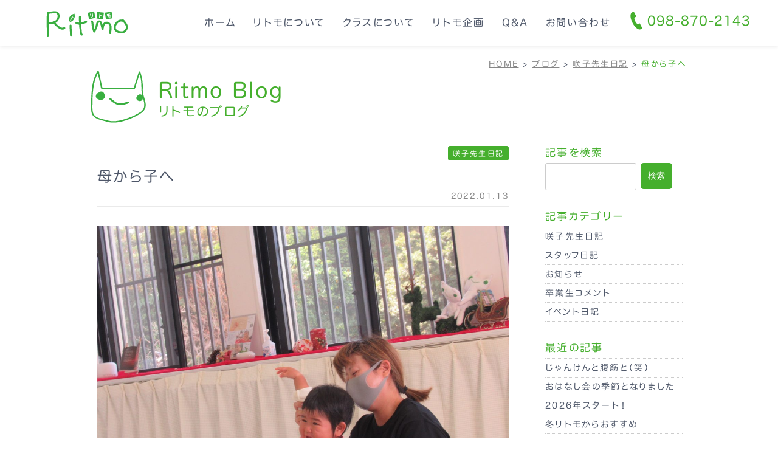

--- FILE ---
content_type: text/html; charset=UTF-8
request_url: https://ritmoto.com/blog/teacher/2623/
body_size: 27029
content:
<!DOCTYPE html>
<html lang="ja">

<head prefix="og: http://ogp.me/ns# fb: http://ogp.me/ns/fb# article: http://ogp.me/ns/article#">
<meta name="viewport" content="width=device-width, initial-scale=1, shrink-to-fit=no">
<meta http-equiv="Content-Type" content="text/html; charset=UTF-8">
<meta http-equiv="X-UA-Compatible" content="IE=Edge">
<meta name="format-detection" content="telephone=no">
<meta name="author" content="こども音育ひろば「Ritmo」リトモ">
<meta property="og:type" content="article">
<meta property="og:title" content="母から子へ | こども音育ひろば「Ritmo」リトモ">
<meta property="og:url" content="https://ritmoto.com/blog/teacher/2623/">
<meta property="og:site_name" content="こども音育ひろば「Ritmo」リトモ">
<meta property="og:image" content="/official/upload/2022/01/IMG_2394-1200x1600.jpg">
<meta property="og:description"
    content="最近何だか見かけることのないようなとっても可愛いお洋服を着ているRちゃんもしかして・・・と、思い「これってママの着ていた服？」と、聞くと「そうなんです。実家の母が贈ってくれて・・・」と。何て素敵なんでしょう。ママがこどもの頃に着ていた服をこ">
<meta name="twitter:card" content="summary_large_image">
<meta name="twitter:site" content="">
<meta name="twitter:description"
    content="最近何だか見かけることのないようなとっても可愛いお洋服を着ているRちゃんもしかして・・・と、思い「これってママの着ていた服？」と、聞くと「そうなんです。実家の母が贈ってくれて・・・」と。何て素敵なんでしょう。ママがこどもの頃に着ていた服をこ">
<meta name="twitter:image" content="/official/upload/2022/01/IMG_2394-1200x1600.jpg">
<meta name="description"
    content="最近何だか見かけることのないようなとっても可愛いお洋服を着ているRちゃんもしかして・・・と、思い「これってママの着ていた服？」と、聞くと「そうなんです。実家の母が贈ってくれて・・・」と。何て素敵なんでしょう。ママがこどもの頃に着ていた服をこ">
<meta name="keywords" content="">

<title>母から子へ | こども音育ひろば「Ritmo」リトモ</title>

<link rel="icon" type="image/x-icon" href="https://ritmoto.com/official/wp-content/themes/ritmo/src/images/favicon.ico">
<link rel="apple-touch-icon" sizes="192x192" href="https://ritmoto.com/official/wp-content/themes/ritmo/src/images/touch-icon-192.png">
<link rel="stylesheet" href="https://ritmoto.com/official/wp-content/themes/ritmo/src/css/style.min.css?1769269349">
<link rel="stylesheet" href="https://ritmoto.com/official/wp-content/themes/ritmo/style.css">
<link rel='stylesheet' id='wp-block-library-css'  href='https://ritmoto.com/official/wp-includes/css/dist/block-library/style.min.css?ver=5.6' type='text/css' media='all' />
<link rel='stylesheet' id='custom-style-css'  href='https://ritmoto.com/official/wp-content/themes/ritmo/src/css/editor-style.min.css?ver=5.6' type='text/css' media='all' />
<script type='text/javascript' src='//ajax.googleapis.com/ajax/libs/jquery/2.1.3/jquery.min.js?ver=2.1.3' id='jquery-js'></script>
<link rel="canonical" href="https://ritmoto.com/blog/teacher/2623/" />
<style id="bec-color-style" type="text/css">
/* Block Editor Colors generated css */

:root .has-is-col1-color{
	color: #45af2d;
}
:root .has-is-col1-background-color{
	background-color: #45af2d;
}

:root .has-is-col2-color{
	color: #f7931e;
}
:root .has-is-col2-background-color{
	background-color: #f7931e;
}

:root .has-is-col3-color{
	color: #f15a24;
}
:root .has-is-col3-background-color{
	background-color: #f15a24;
}

:root .has-is-col4-color{
	color: #1797bc;
}
:root .has-is-col4-background-color{
	background-color: #1797bc;
}
        </style><!-- Global site tag (gtag.js) - Google Analytics -->
<script async src="https://www.googletagmanager.com/gtag/js?id=G-1H16T10P64"></script>
<script>
window.dataLayer = window.dataLayer || [];

function gtag() {
    dataLayer.push(arguments);
}
gtag('js', new Date());

gtag('config', 'G-1H16T10P64');
</script><script type="text/javascript" src="//webfonts.sakura.ne.jp/js/sakurav3.js"></script>
</head>

        <body  class="category category_teacher">
            
            
            <div class="l-slide">
                <div class="slide">
                    <nav class="slide-menu g-menu">
                        
<div class="slide-title">MENU</div>
<div class="slide-menu">
    <ul><li class="menu-item-type-custom menu-item-object-custom"><a href="/">ホーム</a></li>
<li><a href="https://ritmoto.com/about/">リトモについて</a></li>
<li><a href="https://ritmoto.com/class/">クラスについて</a></li>
<li><a href="https://ritmoto.com/planning/">リトモ企画</a></li>
<li><a href="https://ritmoto.com/faq/">Q&amp;A</a></li>
<li class="menu-item-type-custom menu-item-object-custom"><a href="/blog/">リトモのブログ</a></li>
<li><a href="https://ritmoto.com/contact/">お問い合わせ</a></li>
</ul></div>                        <div class="l-container">
                            
<div class="footer-sns">
    <div class="footer-sns__box">
        <a href="https://www.instagram.com/ritmo.okinawa/" target="_blank">
            <i class="icon icon-instagram-new"></i>
        </a>
    </div>
    <div class="footer-sns__box">
        <a href="https://twitter.com/happy_ritmo" target="_blank">
            <i class="icon icon-twitter-new"></i>
        </a>
    </div>
    <div class="footer-sns__box">
        <a href="https://www.facebook.com/Ritmo-196719133764558" target="_blank">
            <i class="icon icon-facebook-new"></i>
        </a>
    </div>
    <div class="footer-sns__box">
        <a href="https://www.youtube.com/channel/UC2ohfi4Zf0BHGMQocKx2yig/featured" target="_blank">
            <i class="icon icon-icon-youtube"></i>
        </a>
    </div>
</div>                        </div>
                    </nav>
                </div>
            </div>

            <div class="l-wrapper">
                                        <header class="l-header is-page clearfix">
                            <div class="header sr js-sr__fade-top js-sr__On1">
                                                                <div class="header__box is-left">
                                    <div class="logo">
                                        <a href="https://ritmoto.com/">
                                            <div class="logo-in">
                                                <div class="svg">
                                                    <img src="https://ritmoto.com/official/wp-content/themes/ritmo/src/images/logo-header.svg"
                                                        alt="こども音育ひろば Ritmo（リトモ）">
                                                </div>
                                            </div>
                                        </a>
                                    </div>
                                </div>
                                <div class="header__box is-right">
                                    <div class="header-menu">
                                        <ul><li class="menu-item-type-custom menu-item-object-custom"><a href="/">ホーム</a></li>
<li><a href="https://ritmoto.com/about/">リトモについて</a></li>
<li><a href="https://ritmoto.com/class/">クラスについて</a></li>
<li><a href="https://ritmoto.com/planning/">リトモ企画</a></li>
<li><a href="https://ritmoto.com/faq/">Q&amp;A</a></li>
<li><a href="https://ritmoto.com/contact/">お問い合わせ</a></li>
</ul>                                        <ul class="header-menu__right">
                                            <li class="menu-tel">
                                                <a href="tel:098-870-2143">
                                                    <i class="icon icon-icon-tel-2"></i>098-870-2143
                                                </a>
                                            </li>
                                        </ul>
                                    </div>
                                    <div class="header-btn-navi is-pc-none">
                                        <ul>
                                            <li>
                                                <a href="tel:098-870-2143" class="tel-btn">
                                                    <i class="icon icon-icon-tel-2"></i>
                                                </a>
                                            </li>
                                            <li>
                                                <div class="header-btn">
                                                    <div class="menu-btn">
                                                        <div class="trigger">
                                                            <span></span>
                                                            <span></span>
                                                            <span></span>
                                                        </div>
                                                    </div>
                                                </div>
                                            </li>
                                        </ul>
                                    </div>
                                </div>
                            </div>
                        </header>
                                                    <div class="l-contents is-page">
                                
                                                                <div class="sr js-sr__fade js-sr__On12">
                                    
<div class="breadcrumbs">
    <div class="l-container">
        <!-- Breadcrumb NavXT 6.6.0 -->
<span property="itemListElement" typeof="ListItem"><a property="item" typeof="WebPage" title="Go to こども音育ひろば「Ritmo」リトモ." href="https://ritmoto.com" class="home" ><span property="name">HOME</span></a><meta property="position" content="1"></span> &gt; <span property="itemListElement" typeof="ListItem"><a property="item" typeof="WebPage" title="Go to the ブログ category archives." href="https://ritmoto.com/blog/" class="taxonomy category" ><span property="name">ブログ</span></a><meta property="position" content="2"></span> &gt; <span property="itemListElement" typeof="ListItem"><a property="item" typeof="WebPage" title="Go to the 咲子先生日記 category archives." href="https://ritmoto.com/blog/teacher/" class="taxonomy category" ><span property="name">咲子先生日記</span></a><meta property="position" content="3"></span> &gt; <span property="itemListElement" typeof="ListItem"><span property="name" class="post post-post current-item">母から子へ</span><meta property="url" content="https://ritmoto.com/blog/teacher/2623/"><meta property="position" content="4"></span>    </div>
</div>                                </div>
                                

<div class="l-container">
    <a href="https://ritmoto.com/blog/">
        <div class="title-archive">
            <div class="title-archive__box is-image">
                <div class="svg">
                    <img src="https://ritmoto.com/official/wp-content/themes/ritmo/src/images/main-mark.svg"
                        alt="こども音育ひろば Ritmo（リトモ）">
                </div>
            </div>
            <div class="title-archive__box is-text">
                <div class="title-archive__box-en sr js-sr__fade-top js-sr__On8">
                    <h2>Ritmo Blog</h2>
                </div>
                <div class="title-archive__box-name sr js-sr__fade-top js-sr__On9">
                    <h3>リトモのブログ</h3>
                </div>
            </div>
        </div>
    </a>
</div>
<section class="l-container clearfix">
    <div class="l-content">
        <div class="l-column clearfix">
            <article class="l-single">
                                <section class="post">
                    <div class="post-header">
                        <div class="post-header__flag">
                            
<a href="https://ritmoto.com/blog/teacher/" class="flag teacher">咲子先生日記</a>                        </div>
                        <h2 class="post-header__title">
                            母から子へ                        </h2>
                        <span class="post-header__data">
                            2022.01.13                        </span>
                    </div>
                    <div class="post-content">
                        
<figure class="wp-block-image size-large"><img loading="lazy" width="1200" height="900" src="/official/upload/2022/01/IMG_6382-1200x900.jpg" alt="" class="wp-image-2624" srcset="/official/upload/2022/01/IMG_6382-1200x900.jpg 1200w, /official/upload/2022/01/IMG_6382-768x576.jpg 768w, /official/upload/2022/01/IMG_6382-1536x1152.jpg 1536w, /official/upload/2022/01/IMG_6382.jpg 2048w" sizes="(max-width: 1200px) 100vw, 1200px" /></figure>



<p>最近</p>



<p>何だか見かけることのないような</p>



<p>とっても可愛いお洋服を着ているRちゃん</p>



<p>もしかして・・・</p>



<p>と、思い</p>



<p>「これってママの着ていた服？」</p>



<p>と、聞くと</p>



<p>「そうなんです。実家の母が贈ってくれて・・・」</p>



<p>と。</p>



<p>何て素敵なんでしょう。</p>



<p>ママがこどもの頃に着ていた服を</p>



<p>こんなに大事に綺麗にとっておいてくれた</p>



<p>おばあちゃま。</p>



<p>ホントに素敵です。</p>



<p>いつも</p>



<p>Rちゃんのお洋服を見るたびに</p>



<p>心が温かくなります。</p>



<p>「まだ。このお洋服を着たRちゃんにおばあちゃんは会ってないんです：：」</p>



<p>と、</p>



<p>コロナ禍が続くので</p>



<p>なかなか帰省できないという。</p>



<p>一日も早く</p>



<p>おばあちゃんと孫を合わせてあげたい。</p>



<p>と、</p>



<p>心から思った先生たちでした。</p>



<figure class="wp-block-image size-large"><img loading="lazy" width="1200" height="1600" src="/official/upload/2022/01/IMG_2394-1200x1600.jpg" alt="" class="wp-image-2625" srcset="/official/upload/2022/01/IMG_2394-1200x1600.jpg 1200w, /official/upload/2022/01/IMG_2394-768x1024.jpg 768w, /official/upload/2022/01/IMG_2394-1152x1536.jpg 1152w, /official/upload/2022/01/IMG_2394-1536x2048.jpg 1536w, /official/upload/2022/01/IMG_2394-scaled.jpg 1920w" sizes="(max-width: 1200px) 100vw, 1200px" /></figure>



<p></p>
                    </div>
                </section>

                                <ul class="post-navi">
                                        <li class="post-navi__left">
                        <a href="https://ritmoto.com/blog/teacher/2675/">
                            <span class="arrow arrow-left"></span>
                            自分たちではじめる                        </a>
                    </li>
                    
                                        <li class="post-navi__right">
                        <a href="https://ritmoto.com/blog/teacher/2619/">
                            先輩から後輩たちへ                            <span class="arrow arrow-right"></span>
                        </a>
                    </li>
                                    </ul>
                                            </article>
            <aside class="l-sidebar">
    <div id="search-2" class="widget widget_search"><h2 class="widgettitle">記事を検索</h2>
<form role="search" method="get" id="searchform" class="searchform" action="https://ritmoto.com/">
				<div>
					<label class="screen-reader-text" for="s">検索:</label>
					<input type="text" value="" name="s" id="s" />
					<input type="submit" id="searchsubmit" value="検索" />
				</div>
			</form></div><div id="categories-2" class="widget widget_categories"><h2 class="widgettitle">記事カテゴリー</h2>

			<ul>
					<li class="cat-item cat-item-6"><a href="https://ritmoto.com/blog/teacher/">咲子先生日記</a>
</li>
	<li class="cat-item cat-item-4"><a href="https://ritmoto.com/blog/staff/">スタッフ日記</a>
</li>
	<li class="cat-item cat-item-5"><a href="https://ritmoto.com/blog/news/">お知らせ</a>
</li>
	<li class="cat-item cat-item-9"><a href="https://ritmoto.com/blog/alumni/">卒業生コメント</a>
</li>
	<li class="cat-item cat-item-3"><a href="https://ritmoto.com/blog/events/">イベント日記</a>
</li>
			</ul>

			</div>
		<div id="recent-posts-2" class="widget widget_recent_entries">
		<h2 class="widgettitle">最近の記事</h2>

		<ul>
											<li>
					<a href="https://ritmoto.com/blog/staff/13423/">じゃんけんと腹筋と（笑）</a>
									</li>
											<li>
					<a href="https://ritmoto.com/blog/news/13416/">おはなし会の季節となりました</a>
									</li>
											<li>
					<a href="https://ritmoto.com/blog/staff/13393/">2026年スタート！</a>
									</li>
											<li>
					<a href="https://ritmoto.com/blog/news/13355/">冬リトモからおすすめ</a>
									</li>
											<li>
					<a href="https://ritmoto.com/blog/news/13406/">⛄冬リトモはじまります</a>
									</li>
											<li>
					<a href="https://ritmoto.com/blog/staff/13330/">パパと一緒に♪</a>
									</li>
					</ul>

		</div><div id="archives-2" class="widget widget_archive"><h2 class="widgettitle">月別アーカイブ</h2>
		<label class="screen-reader-text" for="archives-dropdown-2">月別アーカイブ</label>
		<select id="archives-dropdown-2" name="archive-dropdown">
			
			<option value="">月を選択</option>
				<option value='https://ritmoto.com/date/2026/01/'> 2026年1月 </option>
	<option value='https://ritmoto.com/date/2025/12/'> 2025年12月 </option>
	<option value='https://ritmoto.com/date/2025/11/'> 2025年11月 </option>
	<option value='https://ritmoto.com/date/2025/10/'> 2025年10月 </option>
	<option value='https://ritmoto.com/date/2025/09/'> 2025年9月 </option>
	<option value='https://ritmoto.com/date/2025/08/'> 2025年8月 </option>
	<option value='https://ritmoto.com/date/2025/07/'> 2025年7月 </option>
	<option value='https://ritmoto.com/date/2025/06/'> 2025年6月 </option>
	<option value='https://ritmoto.com/date/2025/05/'> 2025年5月 </option>
	<option value='https://ritmoto.com/date/2025/04/'> 2025年4月 </option>
	<option value='https://ritmoto.com/date/2025/03/'> 2025年3月 </option>
	<option value='https://ritmoto.com/date/2025/02/'> 2025年2月 </option>
	<option value='https://ritmoto.com/date/2025/01/'> 2025年1月 </option>
	<option value='https://ritmoto.com/date/2024/12/'> 2024年12月 </option>
	<option value='https://ritmoto.com/date/2024/11/'> 2024年11月 </option>
	<option value='https://ritmoto.com/date/2024/10/'> 2024年10月 </option>
	<option value='https://ritmoto.com/date/2024/09/'> 2024年9月 </option>
	<option value='https://ritmoto.com/date/2024/08/'> 2024年8月 </option>
	<option value='https://ritmoto.com/date/2024/07/'> 2024年7月 </option>
	<option value='https://ritmoto.com/date/2024/06/'> 2024年6月 </option>
	<option value='https://ritmoto.com/date/2024/05/'> 2024年5月 </option>
	<option value='https://ritmoto.com/date/2024/04/'> 2024年4月 </option>
	<option value='https://ritmoto.com/date/2024/03/'> 2024年3月 </option>
	<option value='https://ritmoto.com/date/2024/02/'> 2024年2月 </option>
	<option value='https://ritmoto.com/date/2024/01/'> 2024年1月 </option>
	<option value='https://ritmoto.com/date/2023/12/'> 2023年12月 </option>
	<option value='https://ritmoto.com/date/2023/11/'> 2023年11月 </option>
	<option value='https://ritmoto.com/date/2023/10/'> 2023年10月 </option>
	<option value='https://ritmoto.com/date/2023/09/'> 2023年9月 </option>
	<option value='https://ritmoto.com/date/2023/08/'> 2023年8月 </option>
	<option value='https://ritmoto.com/date/2023/07/'> 2023年7月 </option>
	<option value='https://ritmoto.com/date/2023/06/'> 2023年6月 </option>
	<option value='https://ritmoto.com/date/2023/05/'> 2023年5月 </option>
	<option value='https://ritmoto.com/date/2023/04/'> 2023年4月 </option>
	<option value='https://ritmoto.com/date/2023/03/'> 2023年3月 </option>
	<option value='https://ritmoto.com/date/2023/02/'> 2023年2月 </option>
	<option value='https://ritmoto.com/date/2023/01/'> 2023年1月 </option>
	<option value='https://ritmoto.com/date/2022/12/'> 2022年12月 </option>
	<option value='https://ritmoto.com/date/2022/11/'> 2022年11月 </option>
	<option value='https://ritmoto.com/date/2022/10/'> 2022年10月 </option>
	<option value='https://ritmoto.com/date/2022/09/'> 2022年9月 </option>
	<option value='https://ritmoto.com/date/2022/08/'> 2022年8月 </option>
	<option value='https://ritmoto.com/date/2022/07/'> 2022年7月 </option>
	<option value='https://ritmoto.com/date/2022/06/'> 2022年6月 </option>
	<option value='https://ritmoto.com/date/2022/05/'> 2022年5月 </option>
	<option value='https://ritmoto.com/date/2022/04/'> 2022年4月 </option>
	<option value='https://ritmoto.com/date/2022/03/'> 2022年3月 </option>
	<option value='https://ritmoto.com/date/2022/02/'> 2022年2月 </option>
	<option value='https://ritmoto.com/date/2022/01/'> 2022年1月 </option>
	<option value='https://ritmoto.com/date/2021/12/'> 2021年12月 </option>
	<option value='https://ritmoto.com/date/2021/11/'> 2021年11月 </option>
	<option value='https://ritmoto.com/date/2021/10/'> 2021年10月 </option>
	<option value='https://ritmoto.com/date/2021/09/'> 2021年9月 </option>
	<option value='https://ritmoto.com/date/2021/08/'> 2021年8月 </option>
	<option value='https://ritmoto.com/date/2021/07/'> 2021年7月 </option>
	<option value='https://ritmoto.com/date/2021/06/'> 2021年6月 </option>
	<option value='https://ritmoto.com/date/2021/05/'> 2021年5月 </option>
	<option value='https://ritmoto.com/date/2021/04/'> 2021年4月 </option>
	<option value='https://ritmoto.com/date/2021/03/'> 2021年3月 </option>
	<option value='https://ritmoto.com/date/2021/02/'> 2021年2月 </option>
	<option value='https://ritmoto.com/date/2021/01/'> 2021年1月 </option>
	<option value='https://ritmoto.com/date/2019/03/'> 2019年3月 </option>
	<option value='https://ritmoto.com/date/2018/12/'> 2018年12月 </option>

		</select>

<script type="text/javascript">
/* <![CDATA[ */
(function() {
	var dropdown = document.getElementById( "archives-dropdown-2" );
	function onSelectChange() {
		if ( dropdown.options[ dropdown.selectedIndex ].value !== '' ) {
			document.location.href = this.options[ this.selectedIndex ].value;
		}
	}
	dropdown.onchange = onSelectChange;
})();
/* ]]> */
</script>
			</div>    </aside>        </div>
    </div>
</section>

<div class="relation-wrapper">
    <section class="l-container clearfix">
        <div class="relation-list links-line">
            <ul>
                <li>
                    <a href="https://ritmoto.com/blog">
                        リトモのブログ
                    </a>
                </li>
            </ul>
        </div>
    </section>
</div>

</div><!-- / l-content -->

<div class="footer-button is-show">
    <div class="footer-button__inner">
        <span></span>
    </div>
</div>

<footer class="l-footer clearfix">
    <div class="footer-sns-wrapper">
        <div class="l-container">
            
<div class="footer-sns">
    <div class="footer-sns__box">
        <a href="https://www.instagram.com/ritmo.okinawa/" target="_blank">
            <i class="icon icon-instagram-new"></i>
        </a>
    </div>
    <div class="footer-sns__box">
        <a href="https://twitter.com/happy_ritmo" target="_blank">
            <i class="icon icon-twitter-new"></i>
        </a>
    </div>
    <div class="footer-sns__box">
        <a href="https://www.facebook.com/Ritmo-196719133764558" target="_blank">
            <i class="icon icon-facebook-new"></i>
        </a>
    </div>
    <div class="footer-sns__box">
        <a href="https://www.youtube.com/channel/UC2ohfi4Zf0BHGMQocKx2yig/featured" target="_blank">
            <i class="icon icon-icon-youtube"></i>
        </a>
    </div>
</div>        </div>
    </div>
    <div class="l-container">
        <div class="footer-contents">
            <div class="footer-contents__box is-left">

                <div class="document-in">
                    <div class="logo-footer">
                        <a href="https://ritmoto.com/">
                            <div class="logo-in">
                                <div class="svg">
                                    <img src="https://ritmoto.com/official/wp-content/themes/ritmo/src/images/logo-footer.svg"
                                        alt="こども音育ひろば Ritmo（リトモ）">
                                </div>
                            </div>
                        </a>
                    </div>
                </div>
            </div>
            <div class="footer-contents__box is-right">
                <div class="document-in">

                    <div class="document-in__text">
                        まずはお電話にてお気軽にお問い合わせください。
                    </div>
                    <div class="document-in__action">
                        <a href="tel:098-870-2143" class="button  is-large mb10">
                            <i class="icon icon-icon-tel"></i>098-870-2143
                        </a>
                        <a href="https://ritmoto.com/contact" class="button is-type-line is-large">
                            <i class="icon icon-icon-mail"></i>お問い合わせ
                        </a>
                    </div>
                </div>
            </div>
        </div>
    </div>
    <div class="footer-bottom">
        <div class="footer-bottom__copyright">
            <div class="l-container">
                <small><span>&copy;</span> 2012-2026こども音育ひろば Ritmo.</small>
            </div>
        </div>
    </div>
</footer>
</div>
<script src="https://ritmoto.com/official/wp-content/themes/ritmo/src/js/slick.min.js"></script>
<script src="https://ritmoto.com/official/wp-content/themes/ritmo/src/js/jquery.matchHeight-min.js"></script>
<script src="https://ritmoto.com/official/wp-content/themes/ritmo/src/js/script.min.js"></script>
<script src="https://ritmoto.com/official/wp-content/themes/ritmo/src/js/scrollreveal.min.js"></script>
<script src="https://ritmoto.com/official/wp-content/themes/ritmo/src/js/scrollreveal.module.js"></script>
</body>

</html>